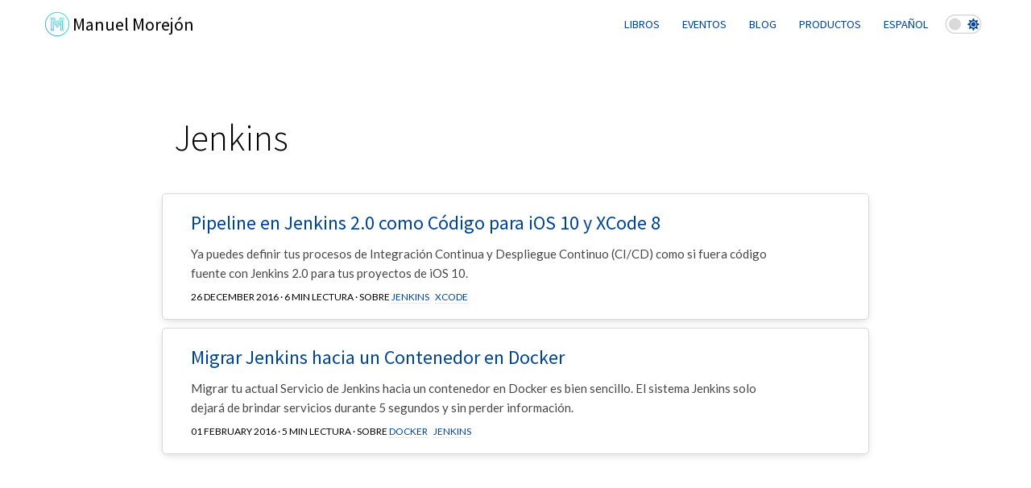

--- FILE ---
content_type: text/html; charset=utf-8
request_url: https://mmorejon.io/etiquetas/jenkins/
body_size: 2048
content:
<!doctype html><html lang=en data-theme=default><head><meta charset=utf-8><meta http-equiv=x-ua-compatible content="ie=edge"><title>Jenkins | mmorejon</title><meta name=viewport content="width=device-width,initial-scale=1"><meta name=robots content="index, follow"><link rel=icon href=https://mmorejon.io/favicon-32x32.png><link href="https://fonts.googleapis.com/css?family=Source%20Sans%20Pro:300,400,700|Lato:300,400,700&display=swap" rel=stylesheet><link rel=stylesheet href=/theme.min.10d4ed45ed3556241ca03476dbf44a22c6a5c9ca0325645b8dff738c8b0092b0.css><link rel=stylesheet href=/style.min.9c919c2ff7fea2fa39d202523fe6e7896a7cdc617be54614403f1af6b1458792.css><script>localStorage.getItem("theme")&&document.documentElement.setAttribute("data-theme",localStorage.getItem("theme")),localStorage.getItem("darkMode")==="true"&&document.documentElement.setAttribute("data-mode","dark")</script><link rel=preload href=https://mmorejon.io/fonts/fontawesome5/fa-solid-900.woff2 as=font type=font/woff2 crossorigin></head><body class='page page-default-list'><div id=main-menu-mobile class=main-menu-mobile><ul><li class=menu-item-libros><a href=https://mmorejon.io/libros/><span>Libros</span></a><ul class=sub-menu><li><a href=https://mmorejon.io/libros/erase-una-vez-docker/>Érase una vez Docker</a><li><a href=https://mmorejon.io/libros/erase-una-vez-kubernetes/>Érase una vez Kubernetes</a></ul><li class=menu-item-eventos><a href=https://mmorejon.io/eventos/><span>Eventos</span></a><li class=menu-item-blog><a href=https://mmorejon.io/blog/><span>Blog</span></a><li class=menu-item-productos><a href=https://mmorejon.io/productos/><span>Productos</span></a><ul class=sub-menu><li><a href=https://mmorejon.io/productos/kubexercises/>kubexercises</a><li><a href=https://mmorejon.io/productos/taller-microservicios/>Taller Microservicios</a></ul><li class=menu-item-languages><a href=https://mmorejon.io/etiquetas/jenkins/><span>Español</span></a></ul></div><div id=header class='header header-fixed'><div class=container><div class=logos><div class=logo><a href=/><img class=logo-image height=32px alt=" Logo" src=/images/logo/logo.svg>
<span class=logo-text>Manuel Morejón</span></a></div><div class=logo-invert><a href=/><img class=logo-image height=32px alt=" Logo" src=/images/logo/logo-invert.svg>
<span class=logo-text>Manuel Morejón</span></a></div><div class=logo-mobile><a href=/><img class=logo-image height=32px alt=" Logo" src=/images/logo/logo.svg>
<span class=logo-text>Manuel Morejón</span></a></div><div class=logo-invert-mobile><a href=/><img class=logo-image height=32px alt=" Logo" src=/images/logo/logo-invert.svg>
<span class=logo-text>Manuel Morejón</span></a></div></div><div class=menus><div class=main-menu><ul><li class=menu-item-libros><a href=https://mmorejon.io/libros/><span>Libros</span></a><div class=dropdown><span class=triangle></span><ul class=sub-menu><li><a href=https://mmorejon.io/libros/erase-una-vez-docker/>Érase una vez Docker</a><li><a href=https://mmorejon.io/libros/erase-una-vez-kubernetes/>Érase una vez Kubernetes</a></ul></div><li class=menu-item-eventos><a href=https://mmorejon.io/eventos/><span>Eventos</span></a><li class=menu-item-blog><a href=https://mmorejon.io/blog/><span>Blog</span></a><li class=menu-item-productos><a href=https://mmorejon.io/productos/><span>Productos</span></a><div class=dropdown><span class=triangle></span><ul class=sub-menu><li><a href=https://mmorejon.io/productos/kubexercises/>kubexercises</a><li><a href=https://mmorejon.io/productos/taller-microservicios/>Taller Microservicios</a></ul></div><li class=menu-item-languages><a href=https://mmorejon.io/etiquetas/jenkins/><span>Español</span></a></ul></div><div id=dark-mode-container class=dark-mode><input id=dark-mode-checkbox name=dark-mode type=checkbox class=checkbox>
<label for=dark-mode-checkbox class=label><i class="fas fa-moon"></i>
<i class="fas fa-sun"></i><div class=ball></div></label></div><div id=toggle-main-menu-mobile class="menu-trigger js-nav-toggle"><button class=hamburger>Menu</button></div></div></div></div><div id=wrapper class=wrapper><div class=strip><div class=container><div class="col-12 col-md-9 center"><div class=row><div class="col-12 mb-4"><div class=title><h1>Jenkins</h1></div></div></div><div class=row><div class="card col-12 col-md-12 mb-1"><div class=card-content><div class=card-body><h2 class=card-title><a href=https://mmorejon.io/blog/construye-pipeline-con-jenkins2-como-codigo-para-ios10-xcode8/>Pipeline en Jenkins 2.0 como Código para iOS 10 y XCode 8</a></h2><p class=card-description>Ya puedes definir tus procesos de Integración Continua y Despliegue Continuo (CI/CD) como si fuera código fuente con Jenkins 2.0 para tus proyectos de iOS 10.</p><div class=card-categories>26 December 2016 · 6 min lectura · sobre
<a class=card-category href=/etiquetas/jenkins>Jenkins</a>
<a class=card-category href=/etiquetas/xcode>XCode</a></div></div></div></div><div class="card col-12 col-md-12 mb-1"><div class=card-content><div class=card-body><h2 class=card-title><a href=https://mmorejon.io/blog/migrar-jenkins-hacia-un-contenedor-en-docker/>Migrar Jenkins hacia un Contenedor en Docker</a></h2><p class=card-description>Migrar tu actual Servicio de Jenkins hacia un contenedor en Docker es bien sencillo. El sistema Jenkins solo dejará de brindar servicios durante 5 segundos y sin perder información.</p><div class=card-categories>01 February 2016 · 5 min lectura · sobre
<a class=card-category href=/etiquetas/docker>Docker</a>
<a class=card-category href=/etiquetas/jenkins>Jenkins</a></div></div></div></div></div><div class=row><div class=col-12></div></div></div></div></div></div><div class=footer><div class=container><div class=row><div class="col-12 col-md-3"><h3 class=footer-title>Manuel Morejón</h3><ul id=social class=social><li><a href=https://twitter.com/morejon85 target=blank><img alt=Twitter width=24px height=24px src=/images/social/twitter.svg></a></li><li><a href=https://github.com/mmorejon target=blank><img alt=Github width=24px height=24px src=/images/social/github.svg></a></li><li><a href=https://www.linkedin.com/in/manuelmorejon/ target=blank><img alt=LinkedIn width=24px height=24px src=/images/social/linkedin.svg></a></li></ul><p>Cloud Engineer | DevOps Culture | Docker | Kubernetes | Remote Working</p><a class=copyright href=https://mmorejon.io>mmorejon.io</a></div><div class="col-12 col-md-3"><h3>Sitio</h3><div class=footer-menu><ul><li class="menu-item menu-item-inicio"><a href=/>Inicio</a></li><li class="menu-item menu-item-eventos"><a href=/eventos/>Eventos</a></li></ul></div></div><div class="col-12 col-md-3"><h3>Productos</h3><div class=footer-menu><ul><li class="menu-item menu-item-kube-exercises"><a href=/productos/kube-exercises/>Kube Exercises</a></li><li class="menu-item menu-item-taller-microservicios"><a href=/productos/taller-microservicios/>Taller Microservicios</a></li></ul></div></div><div class="col-12 col-md-3"><h3>Libros</h3><div class=footer-menu><ul><li class="menu-item menu-item-%C3%A9rase-una-vez-docker"><a href=/libros/erase-una-vez-docker/>Érase una vez Docker</a></li><li class="menu-item menu-item-%C3%A9rase-una-vez-kubernetes"><a href=/libros/erase-una-vez-kubernetes/>Érase una vez Kubernetes</a></li></ul></div></div></div></div></div><script type=text/javascript src=/js/bundle.min.902bc2e9bbab53a43926cd1ce4a964a661a234e03203c4f24b1bc2fb83679995.js></script><script async src="https://www.googletagmanager.com/gtag/js?id=G-CBQLQG8R0M"></script><script>var dnt,doNotTrack=!1;if(!1&&(dnt=navigator.doNotTrack||window.doNotTrack||navigator.msDoNotTrack,doNotTrack=dnt=="1"||dnt=="yes"),!doNotTrack){window.dataLayer=window.dataLayer||[];function gtag(){dataLayer.push(arguments)}gtag("js",new Date),gtag("config","G-CBQLQG8R0M")}</script></body></html>

--- FILE ---
content_type: text/css; charset=utf-8
request_url: https://mmorejon.io/theme.min.10d4ed45ed3556241ca03476dbf44a22c6a5c9ca0325645b8dff738c8b0092b0.css
body_size: 37
content:
:root{--color-base:#ffffff;--color-base-offset:#d9d9d9;--color-base-offset-2:#cccccc;--color-base-text:#000000;--color-base-text-offset:#1a1a1a;--color-primary:#004494;--color-primary-offset:#0e6675;--color-primary-text:#ffffff;--color-inline-background:#d6d6d6;--color-blockquote-background:#e9e9e9;--color-blockquote-border:#777777;--font-base:Lato;--font-heading:Source Sans Pro}html[data-theme=default]{--color-base:#ffffff;--color-base-offset:#d9d9d9;--color-base-offset-2:#cccccc;--color-base-text:#000000;--color-base-text-offset:#1a1a1a;--color-primary:#004494;--color-primary-offset:#0e6675;--color-primary-text:#ffffff;--color-inline-background:#d6d6d6;--color-blockquote-background:#e9e9e9;--color-blockquote-border:#777777;--font-base:Lato;--font-heading:Source Sans Pro}html[data-theme=steelyard]{--color-base:#edf2f4;--color-base-offset:#ced8e8;--color-base-offset-2:#a6abde;--color-base-text:#1b3037;--color-base-text-offset:#1b3037;--color-primary:#ef233c;--color-primary-offset:#d90429;--color-primary-text:#ffffff;--color-inline-background:#efefef;--color-blockquote-background:#e3e9f0;--color-blockquote-border:#a6abde;--font-base:Roboto;--font-heading:Raleway}html[data-mode=dark]{--color-base:#131216;--color-base-offset:#1e1e1e;--color-base-offset-2:#202020;--color-base-text:#a3a3a6;--color-base-text-offset:#a3a3a6;--color-primary:#58a6ff;--color-primary-offset:#506680;--color-primary-text:#ffffff;--color-inline-background:#f2fcf626;--color-blockquote-background:#1e1e1e;--color-blockquote-border:#333}.background-color-base{background-color:var(--color-base)}.button-color-base{background-color:var(--color-base)!important;color:var(--color-bg)!important}.color-base{color:var(--color-base)}.background-color-base-offset{background-color:var(--color-base-offset)}.button-color-base-offset{background-color:var(--color-base-offset)!important;color:var(--color-bg)!important}.color-base-offset{color:var(--color-base-offset)}.background-color-primary{background-color:var(--color-primary)}.button-color-primary{background-color:var(--color-primary)!important;color:var(--color-bg)!important}.color-primary{color:var(--color-primary)}.background-color-primary-text{background-color:var(--color-primary-text)}.button-color-primary-text{background-color:var(--color-primary-text)!important;color:var(--color-bg)!important}.color-primary-text{color:var(--color-primary-text)}.background-color-primary-offset{background-color:var(--color-primary-offset)}.button-color-primary-offset{background-color:var(--color-primary-offset)!important;color:var(--color-bg)!important}.color-primary-offset{color:var(--color-primary-offset)}.background-color-base{background-color:var(--color-bg)!important}.background-color-offset{background-color:var(--color-bg-offset)!important}.background-color-base{background-color:var(--color-base)}.button-color-base{background-color:var(--color-base)!important;color:var(--color-bg)!important}.color-base{color:var(--color-base)}.background-color-base-offset{background-color:var(--color-base-offset)}.button-color-base-offset{background-color:var(--color-base-offset)!important;color:var(--color-bg)!important}.color-base-offset{color:var(--color-base-offset)}.background-color-primary{background-color:var(--color-primary)}.button-color-primary{background-color:var(--color-primary)!important;color:var(--color-bg)!important}.color-primary{color:var(--color-primary)}.background-color-primary-text{background-color:var(--color-primary-text)}.button-color-primary-text{background-color:var(--color-primary-text)!important;color:var(--color-bg)!important}.color-primary-text{color:var(--color-primary-text)}.background-color-primary-offset{background-color:var(--color-primary-offset)}.button-color-primary-offset{background-color:var(--color-primary-offset)!important;color:var(--color-bg)!important}.color-primary-offset{color:var(--color-primary-offset)}

--- FILE ---
content_type: image/svg+xml
request_url: https://mmorejon.io/images/logo/logo-invert.svg
body_size: 957
content:
<?xml version="1.0" encoding="UTF-8"?>
<!DOCTYPE svg PUBLIC "-//W3C//DTD SVG 1.1//EN" "http://www.w3.org/Graphics/SVG/1.1/DTD/svg11.dtd">
<!-- Creator: CorelDRAW 2019 (64-Bit Versión de evaluación) -->
<svg xmlns="http://www.w3.org/2000/svg" xml:space="preserve" width="15.1832mm" height="15.1832mm" version="1.1" style="shape-rendering:geometricPrecision; text-rendering:geometricPrecision; image-rendering:optimizeQuality; fill-rule:evenodd; clip-rule:evenodd"
viewBox="0 0 143.46 143.46"
 xmlns:xlink="http://www.w3.org/1999/xlink">
 <defs>
  <style type="text/css">
   <![CDATA[
    .str0 {stroke:#FEFEFE;stroke-width:4;stroke-miterlimit:22.9256}
    .fil0 {fill:none}
    .fil1 {fill:#FEFEFE;fill-rule:nonzero}
   ]]>
  </style>
 </defs>
 <g id="Capa_x0020_1">
  <metadata id="CorelCorpID_0Corel-Layer"/>
  <rect class="fil0 str0" x="2" y="2" width="139.46" height="139.46" rx="69.73" ry="69.73"/>
  <path class="fil1" d="M36.44 38.41l0 69.71 13.4 0 0 -44.53c-0.47,-0.24 -0.88,-0.59 -1.17,-1.03 -0.34,-0.5 -0.54,-1.1 -0.54,-1.74 0,-0.86 0.35,-1.63 0.91,-2.19 0.56,-0.56 1.34,-0.91 2.19,-0.91 0.85,0 1.63,0.35 2.19,0.91 0.56,0.56 0.91,1.34 0.91,2.19 0,0.64 -0.2,1.24 -0.54,1.74 -0.29,0.43 -0.7,0.79 -1.17,1.03l0 45.93c0,0.38 -0.16,0.73 -0.41,0.99 -0.25,0.25 -0.6,0.41 -0.99,0.41l-16.2 0c-0.38,0 -0.73,-0.16 -0.99,-0.41 -0.25,-0.25 -0.41,-0.6 -0.41,-0.99l0 -71.11c-0.47,-0.24 -0.88,-0.59 -1.17,-1.03 -0.34,-0.5 -0.54,-1.1 -0.54,-1.74 0,-0.86 0.35,-1.63 0.91,-2.19 0.56,-0.56 1.34,-0.91 2.19,-0.91 0.86,0 1.63,0.35 2.19,0.91 0.56,0.56 0.91,1.34 0.91,2.19 0,0.64 -0.2,1.24 -0.54,1.74 -0.29,0.43 -0.7,0.79 -1.17,1.03zm59.85 34.63c-0.29,0.43 -0.7,0.79 -1.17,1.03l0 34.05 13.62 0 0 -72.29 -6.06 0 -22.51 33.17c0.11,0.19 0.19,0.39 0.26,0.6 0.09,0.29 0.14,0.6 0.14,0.91 0,0.86 -0.35,1.63 -0.91,2.19 -0.56,0.56 -1.34,0.91 -2.19,0.91 -0.86,0 -1.63,-0.35 -2.19,-0.91 -0.56,-0.56 -0.91,-1.34 -0.91,-2.19 0,-0.86 0.35,-1.63 0.91,-2.19 0.56,-0.56 1.34,-0.91 2.19,-0.91l0.41 0.03 22.92 -33.78c0.13,-0.19 0.3,-0.34 0.5,-0.45 0.2,-0.11 0.43,-0.16 0.65,-0.16l8.19 -0c0.38,-0 0.73,0.16 0.99,0.41 0.25,0.25 0.41,0.6 0.41,0.99l0 75.09c0,0.38 -0.16,0.73 -0.41,0.99 -0.25,0.25 -0.6,0.41 -0.99,0.41l-16.41 0c-0.38,0 -0.73,-0.16 -0.99,-0.41 -0.25,-0.25 -0.41,-0.6 -0.41,-0.99l0 -35.45c-0.47,-0.24 -0.87,-0.6 -1.17,-1.03 -0.34,-0.5 -0.54,-1.1 -0.54,-1.74 0,-0.86 0.35,-1.63 0.91,-2.19 0.56,-0.56 1.34,-0.91 2.19,-0.91 0.85,0 1.63,0.35 2.19,0.91 0.56,0.56 0.91,1.34 0.91,2.19 0,0.64 -0.2,1.24 -0.54,1.74zm-37.71 1.34l-0.33 0.02c-0.86,0 -1.63,-0.35 -2.19,-0.91 -0.56,-0.56 -0.91,-1.34 -0.91,-2.19 0,-0.86 0.35,-1.63 0.91,-2.19 0.56,-0.56 1.34,-0.91 2.19,-0.91 0.85,0 1.63,0.35 2.19,0.91 0.56,0.56 0.91,1.34 0.91,2.19 0,0.32 -0.05,0.63 -0.14,0.92 -0.07,0.21 -0.15,0.41 -0.26,0.6l11.64 17.25 28.19 -42.15c0.21,-0.32 0.54,-0.52 0.89,-0.59 0.35,-0.07 0.72,-0 1.04,0.21 0.19,0.13 0.35,0.31 0.45,0.5 0.11,0.21 0.17,0.43 0.17,0.66l0 54.59c0,0.38 -0.16,0.73 -0.41,0.99 -0.25,0.25 -0.6,0.41 -0.99,0.41 -0.38,0 -0.73,-0.16 -0.99,-0.41 -0.25,-0.25 -0.41,-0.6 -0.41,-0.99l0 -50 -26.74 39.98c-0.05,0.09 -0.11,0.17 -0.19,0.25 -0.07,0.08 -0.15,0.15 -0.24,0.21 -0.32,0.21 -0.7,0.28 -1.04,0.21 -0.35,-0.07 -0.68,-0.27 -0.89,-0.59l-12.8 -18.97 -0.06 0.01zm16.21 5.85c-0.56,0.56 -1.34,0.91 -2.19,0.91 -0.86,0 -1.63,-0.35 -2.19,-0.91 -0.56,-0.56 -0.91,-1.34 -0.91,-2.19 0,-0.32 0.05,-0.63 0.14,-0.92 0.06,-0.21 0.15,-0.41 0.26,-0.6l-25.34 -37.54 0 61.27c0.47,0.24 0.88,0.59 1.17,1.03 0.34,0.5 0.54,1.1 0.54,1.74 0,0.86 -0.35,1.63 -0.91,2.19 -0.56,0.56 -1.34,0.91 -2.19,0.91 -0.86,0 -1.63,-0.35 -2.19,-0.91 -0.56,-0.56 -0.91,-1.34 -0.91,-2.19 0,-0.64 0.2,-1.24 0.54,-1.74 0.29,-0.43 0.7,-0.79 1.17,-1.03l0 -65.83c0,-0.38 0.16,-0.73 0.41,-0.99 0.25,-0.25 0.6,-0.41 0.99,-0.41 0.25,0 0.48,0.07 0.69,0.18 0.2,0.11 0.38,0.28 0.5,0.48l27.87 41.27 0.39 -0.03c0.86,0 1.63,0.35 2.19,0.91 0.56,0.56 0.91,1.34 0.91,2.19 0,0.86 -0.35,1.63 -0.91,2.19zm18.91 -42.37c-0.56,0.56 -1.34,0.91 -2.19,0.91l-0.38 -0.02 -17.35 25.98 -0.18 0.22 -0.22 0.18c-0.32,0.21 -0.7,0.28 -1.04,0.21 -0.35,-0.07 -0.67,-0.27 -0.89,-0.59l-17.39 -26.03 -0.38 0.02c-0.86,0 -1.63,-0.35 -2.19,-0.91 -0.56,-0.56 -0.91,-1.34 -0.91,-2.19 0,-0.86 0.35,-1.63 0.91,-2.19 0.56,-0.56 1.34,-0.91 2.19,-0.91 0.85,0 1.63,0.35 2.19,0.91 0.56,0.56 0.91,1.34 0.91,2.19 0,0.32 -0.05,0.63 -0.14,0.93 -0.07,0.21 -0.16,0.42 -0.26,0.61l16.23 24.3 16.21 -24.27c-0.11,-0.19 -0.2,-0.39 -0.26,-0.61 -0.09,-0.29 -0.14,-0.61 -0.14,-0.93 0,-0.86 0.35,-1.63 0.91,-2.19 0.56,-0.56 1.34,-0.91 2.19,-0.91 0.85,0 1.63,0.35 2.19,0.91 0.56,0.56 0.91,1.34 0.91,2.19 0,0.86 -0.35,1.63 -0.91,2.19z"/>
 </g>
</svg>


--- FILE ---
content_type: image/svg+xml
request_url: https://mmorejon.io/images/logo/logo.svg
body_size: 1679
content:
<?xml version="1.0" encoding="UTF-8"?>
<!DOCTYPE svg PUBLIC "-//W3C//DTD SVG 1.1//EN" "http://www.w3.org/Graphics/SVG/1.1/DTD/svg11.dtd">
<!-- Creator: CorelDRAW 2019 (64-Bit Versión de evaluación) -->
<svg xmlns="http://www.w3.org/2000/svg" xml:space="preserve" width="16.1318mm" height="16.1318mm" version="1.1" style="shape-rendering:geometricPrecision; text-rendering:geometricPrecision; image-rendering:optimizeQuality; fill-rule:evenodd; clip-rule:evenodd"
viewBox="0 0 116.6 116.6"
 xmlns:xlink="http://www.w3.org/1999/xlink">
 <defs>
  <style type="text/css">
   <![CDATA[
    .fil0 {fill:#FEFEFE}
    .fil1 {fill:url(#id0);fill-rule:nonzero}
    .fil2 {fill:url(#id1);fill-rule:nonzero}
   ]]>
  </style>
  <linearGradient id="id0" gradientUnits="userSpaceOnUse" x1="40.15" y1="81.35" x2="76.45" y2="35.26">
   <stop offset="0" style="stop-opacity:1; stop-color:#1897F6"/>
   <stop offset="1" style="stop-opacity:1; stop-color:#0CDACE"/>
  </linearGradient>
  <linearGradient id="id1" gradientUnits="userSpaceOnUse" xlink:href="#id0" x1="25.44" y1="99.39" x2="91.16" y2="17.22">
  </linearGradient>
 </defs>
 <g id="Capa_x0020_1">
  <metadata id="CorelCorpID_0Corel-Layer"/>
  <rect class="fil0" width="116.6" height="116.6" rx="58.3" ry="58.3"/>
  <path class="fil1" d="M31.3 32.81l0 53.33 10.25 0 0 -34.07c-0.36,-0.18 -0.67,-0.45 -0.9,-0.79 -0.26,-0.38 -0.41,-0.84 -0.41,-1.33 0,-0.65 0.27,-1.25 0.7,-1.68 0.43,-0.43 1.02,-0.7 1.68,-0.7 0.65,0 1.25,0.27 1.68,0.7 0.43,0.43 0.7,1.02 0.7,1.68 0,0.49 -0.15,0.95 -0.41,1.33 -0.23,0.33 -0.53,0.6 -0.89,0.79l0 35.14c0,0.29 -0.12,0.56 -0.31,0.75 -0.19,0.19 -0.46,0.31 -0.75,0.31l-12.39 0c-0.29,0 -0.56,-0.12 -0.75,-0.31 -0.19,-0.19 -0.31,-0.46 -0.31,-0.75l0 -54.4c-0.36,-0.18 -0.67,-0.45 -0.9,-0.79 -0.26,-0.38 -0.41,-0.84 -0.41,-1.33 0,-0.65 0.27,-1.25 0.7,-1.68 0.43,-0.43 1.02,-0.7 1.68,-0.7 0.65,0 1.25,0.27 1.68,0.7 0.43,0.43 0.7,1.02 0.7,1.68 0,0.49 -0.15,0.95 -0.41,1.33 -0.23,0.33 -0.53,0.6 -0.89,0.79zm45.78 26.49c-0.23,0.33 -0.53,0.6 -0.89,0.79l0 26.05 10.42 0 0 -55.3 -4.64 0 -17.22 25.37c0.08,0.14 0.15,0.3 0.2,0.46 0.07,0.22 0.11,0.46 0.11,0.7 0,0.65 -0.27,1.25 -0.7,1.68 -0.43,0.43 -1.02,0.7 -1.68,0.7 -0.65,0 -1.25,-0.27 -1.68,-0.7 -0.43,-0.43 -0.7,-1.02 -0.7,-1.68 0,-0.65 0.27,-1.25 0.7,-1.68 0.43,-0.43 1.02,-0.7 1.68,-0.7l0.31 0.02 17.54 -25.84c0.1,-0.15 0.23,-0.26 0.38,-0.34 0.16,-0.08 0.33,-0.12 0.5,-0.13l6.27 -0c0.29,-0 0.56,0.12 0.75,0.31 0.19,0.19 0.31,0.46 0.31,0.75l0 57.44c0,0.29 -0.12,0.56 -0.31,0.75 -0.19,0.19 -0.46,0.31 -0.75,0.31l-12.56 0c-0.29,0 -0.56,-0.12 -0.75,-0.31 -0.19,-0.19 -0.31,-0.46 -0.31,-0.75l0 -27.12c-0.36,-0.18 -0.67,-0.46 -0.89,-0.79 -0.26,-0.38 -0.41,-0.84 -0.41,-1.33 0,-0.65 0.27,-1.25 0.7,-1.68 0.43,-0.43 1.02,-0.7 1.68,-0.7 0.65,0 1.25,0.27 1.68,0.7 0.43,0.43 0.7,1.02 0.7,1.68 0,0.49 -0.15,0.95 -0.41,1.33zm-28.85 1.03l-0.26 0.02c-0.65,0 -1.25,-0.27 -1.68,-0.7 -0.43,-0.43 -0.7,-1.02 -0.7,-1.68 0,-0.65 0.27,-1.25 0.7,-1.68 0.43,-0.43 1.02,-0.7 1.68,-0.7 0.65,0 1.25,0.27 1.68,0.7 0.43,0.43 0.7,1.02 0.7,1.68 0,0.24 -0.04,0.48 -0.11,0.7 -0.05,0.16 -0.12,0.31 -0.2,0.46l8.9 13.2 21.57 -32.24c0.16,-0.24 0.41,-0.4 0.68,-0.45 0.27,-0.05 0.55,-0 0.8,0.16 0.15,0.1 0.27,0.23 0.35,0.38 0.08,0.16 0.13,0.33 0.13,0.5l0 41.76c0,0.29 -0.12,0.56 -0.31,0.75 -0.19,0.19 -0.46,0.31 -0.75,0.31 -0.29,0 -0.56,-0.12 -0.75,-0.31 -0.19,-0.19 -0.31,-0.46 -0.31,-0.75l0 -38.25 -20.46 30.58c-0.04,0.07 -0.09,0.13 -0.14,0.19 -0.06,0.06 -0.12,0.11 -0.18,0.16 -0.24,0.16 -0.53,0.21 -0.8,0.16 -0.27,-0.05 -0.52,-0.21 -0.68,-0.45l-9.79 -14.51 -0.04 0.01zm12.4 4.48c-0.43,0.43 -1.02,0.7 -1.68,0.7 -0.65,0 -1.25,-0.27 -1.68,-0.7 -0.43,-0.43 -0.7,-1.02 -0.7,-1.68 0,-0.24 0.04,-0.48 0.11,-0.7 0.05,-0.16 0.12,-0.31 0.2,-0.46l-19.39 -28.71 0 46.87c0.36,0.18 0.67,0.45 0.9,0.79 0.26,0.38 0.41,0.84 0.41,1.33 0,0.65 -0.27,1.25 -0.7,1.68 -0.43,0.43 -1.02,0.7 -1.68,0.7 -0.65,0 -1.25,-0.27 -1.68,-0.7 -0.43,-0.43 -0.7,-1.02 -0.7,-1.68 0,-0.49 0.15,-0.95 0.41,-1.33 0.23,-0.33 0.53,-0.6 0.89,-0.79l0 -50.36c0,-0.29 0.12,-0.56 0.31,-0.75 0.19,-0.19 0.46,-0.31 0.75,-0.31 0.19,0 0.37,0.05 0.53,0.14 0.15,0.09 0.29,0.22 0.38,0.37l21.32 31.57 0.3 -0.02c0.65,0 1.25,0.27 1.68,0.7 0.43,0.43 0.7,1.02 0.7,1.68 0,0.65 -0.27,1.25 -0.7,1.68zm14.46 -32.41c-0.43,0.43 -1.02,0.7 -1.68,0.7l-0.29 -0.02 -13.28 19.87 -0.14 0.17 -0.17 0.14c-0.24,0.16 -0.53,0.21 -0.8,0.16 -0.27,-0.05 -0.52,-0.21 -0.68,-0.45l-13.3 -19.92 -0.29 0.02c-0.65,0 -1.25,-0.27 -1.68,-0.7 -0.43,-0.43 -0.7,-1.02 -0.7,-1.68 0,-0.65 0.27,-1.25 0.7,-1.68 0.43,-0.43 1.02,-0.7 1.68,-0.7 0.65,0 1.25,0.27 1.68,0.7 0.43,0.43 0.7,1.02 0.7,1.68 0,0.24 -0.04,0.48 -0.11,0.71 -0.05,0.16 -0.12,0.32 -0.2,0.46l12.42 18.59 12.4 -18.56c-0.08,-0.15 -0.15,-0.3 -0.2,-0.46 -0.07,-0.22 -0.11,-0.46 -0.11,-0.71 0,-0.65 0.27,-1.25 0.7,-1.68 0.43,-0.43 1.02,-0.7 1.68,-0.7 0.65,0 1.25,0.27 1.68,0.7 0.43,0.43 0.7,1.02 0.7,1.68 0,0.65 -0.27,1.25 -0.7,1.68z"/>
  <path class="fil2" d="M58.3 3.49c7.39,0 14.45,1.48 20.9,4.17 6.7,2.79 12.75,6.87 17.81,11.93 5.06,5.06 9.14,11.1 11.93,17.81 2.68,6.45 4.17,13.51 4.17,20.9 0,7.39 -1.48,14.45 -4.17,20.9 -2.79,6.7 -6.87,12.75 -11.93,17.81 -5.06,5.06 -11.1,9.14 -17.81,11.93 -6.45,2.68 -13.51,4.17 -20.9,4.17 -7.39,0 -14.45,-1.48 -20.9,-4.17 -6.7,-2.79 -12.75,-6.87 -17.81,-11.93 -5.06,-5.06 -9.14,-11.1 -11.93,-17.81 -2.68,-6.45 -4.17,-13.51 -4.17,-20.9 0,-7.39 1.48,-14.45 4.17,-20.9 2.79,-6.7 6.87,-12.75 11.93,-17.81 5.06,-5.06 11.1,-9.14 17.81,-11.93 6.45,-2.68 13.51,-4.17 20.9,-4.17zm0 2.89c-7,0 -13.69,1.4 -19.8,3.94 -6.35,2.64 -12.07,6.51 -16.87,11.31 -4.8,4.8 -8.67,10.52 -11.31,16.87 -2.54,6.11 -3.94,12.79 -3.94,19.79 0,7 1.4,13.69 3.94,19.8 2.64,6.35 6.51,12.07 11.31,16.87 4.8,4.8 10.52,8.67 16.87,11.31 6.11,2.54 12.79,3.94 19.79,3.94 7,0 13.69,-1.4 19.8,-3.94 6.35,-2.64 12.07,-6.51 16.87,-11.31 4.8,-4.8 8.67,-10.52 11.31,-16.87 2.54,-6.11 3.94,-12.79 3.94,-19.79 0,-7 -1.4,-13.69 -3.94,-19.8 -2.64,-6.35 -6.51,-12.07 -11.31,-16.87 -4.8,-4.8 -10.52,-8.67 -16.87,-11.31 -6.11,-2.54 -12.79,-3.94 -19.79,-3.94z"/>
 </g>
</svg>


--- FILE ---
content_type: application/javascript; charset=utf-8
request_url: https://mmorejon.io/js/bundle.min.902bc2e9bbab53a43926cd1ce4a964a661a234e03203c4f24b1bc2fb83679995.js
body_size: 207
content:
const header=document.querySelector(".header-fixed"),headerHeight=header.offsetHeight;function debounce(e,t=100){let n;return function(...s){clearTimeout(n),n=setTimeout(()=>{e.apply(this,s)},t)}}let toggleHeaderClass=function(){scrollpos=window.scrollY,scrollpos>=headerHeight?header.classList.add("header-scrolled"):header.classList.remove("header-scrolled")};header&&window.addEventListener("scroll",debounce(toggleHeaderClass,200));var heroTrigger,body=document.querySelector("body"),menuTrigger=document.querySelector("#toggle-main-menu-mobile"),menuContainer=document.querySelector("#main-menu-mobile"),hamburgerIcon=document.querySelector(".hamburger");menuTrigger.onclick=function(){menuContainer.classList.toggle("open"),hamburgerIcon.classList.toggle("is-active"),body.classList.toggle("lock-scroll")},heroTrigger=document.getElementById("hero-anchor-trigger"),heroTrigger!==null&&heroTrigger.addEventListener("click",function(){var t=Math.max(document.documentElement.clientHeight,window.innerHeight||0);console.log(t),window.scrollTo(0,t)});const darkModeContainer=document.getElementById("dark-mode-container"),darkModeCheckbox=document.getElementById("dark-mode-checkbox");darkModeCheckbox&&darkModeCheckbox.addEventListener("change",()=>{darkModeContainer.classList.add("animated"),toggleDarkMode()});function toggleDarkMode(){let e=localStorage.getItem("darkMode");e==="true"?(document.documentElement.setAttribute("data-mode","light"),localStorage.setItem("darkMode",!1),darkModeCheckbox.checked=!1):(document.documentElement.setAttribute("data-mode","dark"),localStorage.setItem("darkMode",!0),darkModeCheckbox.checked=!0)}function initDarkMode(){let e=localStorage.getItem("darkMode")?localStorage.getItem("darkMode"):null;e===null?window.matchMedia("(prefers-color-scheme: dark)").matches&&(darkModeCheckbox.checked=!0,document.documentElement.setAttribute("data-mode","dark"),localStorage.setItem("darkMode",!0)):e==="true"&&(darkModeCheckbox.checked=!0)}initDarkMode()